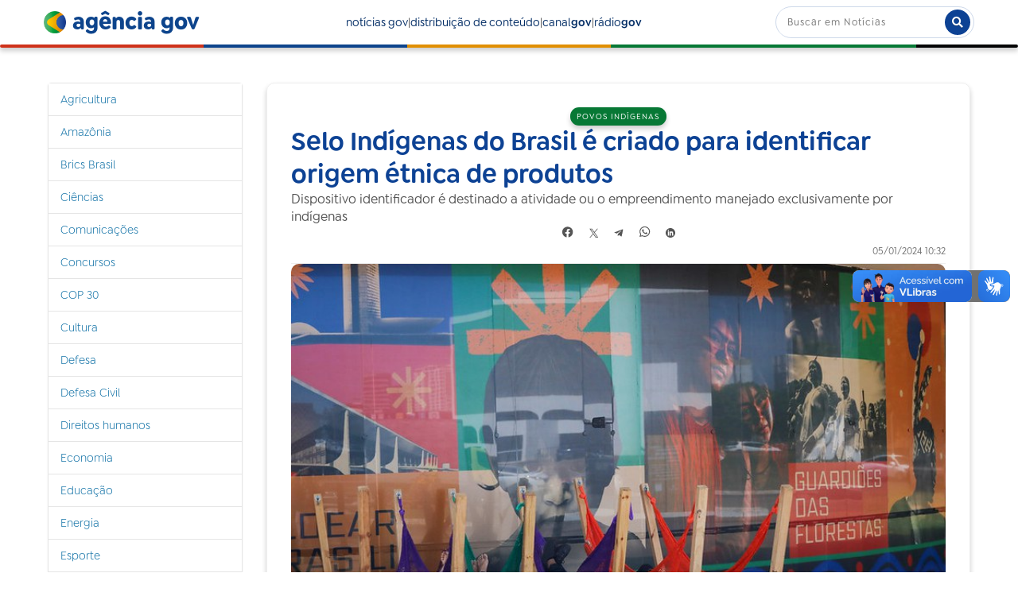

--- FILE ---
content_type: text/html;charset=utf-8
request_url: https://agenciagov.ebc.com.br/noticias/202401/selo-indigenas-do-brasil-e-criado-para-identificar-origem-etnica-de-produtos
body_size: 13561
content:
<!DOCTYPE html>
<html xmlns="http://www.w3.org/1999/xhtml" lang="pt-br" xml:lang="pt-br">
  <head><meta http-equiv="Content-Type" content="text/html; charset=UTF-8" />
    <!-- Google Tag Manager -->
    <script>(function(w,d,s,l,i){w[l]=w[l]||[];w[l].push({'gtm.start':
    new Date().getTime(),event:'gtm.js'});var f=d.getElementsByTagName(s)[0],
    j=d.createElement(s),dl=l!='dataLayer'?'&l='+l:'';j.async=true;j.src=
    'https://www.googletagmanager.com/gtm.js?id='+i+dl;f.parentNode.insertBefore(j,f);
    })(window,document,'script','dataLayer','GTM-M3VLKN3J');</script>
    <!-- End Google Tag Manager -->

    <title>Selo Indígenas do Brasil é criado para identificar origem étnica de produtos — Agência Gov</title>

    <link rel="shortcut icon" type="image/x-icon" href="/++plone++ebc.agenciagov.images/favicon.ico" />
    <link rel="apple-touch-icon" href="/++plone++ebc.agenciagov.images/apple-touch-icon.png" />
    <link rel="icon" type="image/png" sizes="192x192" href="/++plone++ebc.agenciagov.images/android-chrome-192x192.png" />
    <link rel="icon" type="image/png" sizes="512x512" href="/++plone++ebc.agenciagov.images/android-chrome-512x512.png" />

    <link href="/++plone++ebc.agenciagov.stylesheets/styles.css?v1" rel="stylesheet" />  
    <link href="/++plone++ebc.agenciagov.stylesheets/cop30.css?v1" rel="stylesheet" />  
    <link rel="stylesheet" href="https://cdnjs.cloudflare.com/ajax/libs/font-awesome/5.15.3/css/all.min.css" />
    <link href="/++theme++agencia-gov/custom.css?v20" rel="stylesheet" />  
    <meta name="google-site-verification" content="kst8lSYXx3KG3pFCEF57a5-ktngCk4j-bfBIO7CBV_Q" />
    
    <script type="text/javascript">
    (function(c,l,a,r,i,t,y){
      c[a]=c[a]||function(){(c[a].q=c[a].q||[]).push(arguments)};
      t=l.createElement(r);t.async=1;t.src="https://www.clarity.ms/tag/"+i;
      y=l.getElementsByTagName(r)[0];y.parentNode.insertBefore(t,y);
    })(window, document, "clarity", "script", "nmo4frfe0c");
</script>
  <meta name="twitter:card" content="summary" /><meta property="og:site_name" content="Agência Gov" /><meta property="og:title" content="Selo Indígenas do Brasil é criado para identificar origem étnica de produtos" /><meta property="og:type" content="website" /><meta property="og:description" content="Dispositivo identificador é destinado a atividade ou o empreendimento manejado exclusivamente por indígenas" /><meta property="og:url" content="https://agenciagov.ebc.com.br/noticias/202401/selo-indigenas-do-brasil-e-criado-para-identificar-origem-etnica-de-produtos" /><meta property="og:image" content="https://agenciagov.ebc.com.br/noticias/202401/selo-indigenas-do-brasil-e-criado-para-identificar-origem-etnica-de-produtos/@@download/image/53397691891_c9d5566399_c.jpg" /><meta property="og:image:type" content="image/jpeg" /><meta name="description" content="Dispositivo identificador é destinado a atividade ou o empreendimento manejado exclusivamente por indígenas" /><meta name="DC.description" content="Dispositivo identificador é destinado a atividade ou o empreendimento manejado exclusivamente por indígenas" /><meta name="keywords" content=" Fundação Nacional dos Povos Indígenas (Funai)" /><meta name="DC.subject" content=" Fundação Nacional dos Povos Indígenas (Funai)" /><meta name="DC.date.created" content="2024-01-05T10:31:38-03:00" /><meta name="DC.date.modified" content="2024-01-08T13:34:11-03:00" /><meta name="DC.type" content="Noticia" /><meta name="DC.format" content="text/plain" /><meta name="DC.language" content="pt-br" /><meta name="DC.date.valid_range" content="2024/01/05 - " /><meta name="viewport" content="width=device-width, initial-scale=1.0" /><meta name="generator" content="Plone - http://plone.com" /><link rel="stylesheet" href="https://agenciagov.ebc.com.br/++plone++production/++unique++2025-04-07T22:03:25.585699/default.css" data-bundle="production" /><link rel="stylesheet" href="https://agenciagov.ebc.com.br/++plone++static/++unique++2023-08-17%2010%3A17%3A30/plone-fontello-compiled.css" data-bundle="plone-fontello" /><link rel="stylesheet" href="https://agenciagov.ebc.com.br/++plone++static/++unique++2023-08-17%2010%3A17%3A30/plone-glyphicons-compiled.css" data-bundle="plone-glyphicons" /><link rel="stylesheet" href="https://agenciagov.ebc.com.br//++theme++agencia-gov/less/barceloneta-compiled.css" data-bundle="diazo" /><link rel="canonical" href="https://agenciagov.ebc.com.br/noticias/202401/selo-indigenas-do-brasil-e-criado-para-identificar-origem-etnica-de-produtos" /><link rel="search" href="https://agenciagov.ebc.com.br/@@search" title="Buscar neste site" /><script>PORTAL_URL = 'https://agenciagov.ebc.com.br';</script><script type="text/javascript" src="https://agenciagov.ebc.com.br/++plone++production/++unique++2025-04-07T22:03:25.585699/default.js" data-bundle="production"></script>
                              <script>!function(a){var e="https://s.go-mpulse.net/boomerang/",t="addEventListener";if("False"=="True")a.BOOMR_config=a.BOOMR_config||{},a.BOOMR_config.PageParams=a.BOOMR_config.PageParams||{},a.BOOMR_config.PageParams.pci=!0,e="https://s2.go-mpulse.net/boomerang/";if(window.BOOMR_API_key="R7WQE-W7S8M-TL2AG-4YP37-KUGD5",function(){function n(e){a.BOOMR_onload=e&&e.timeStamp||(new Date).getTime()}if(!a.BOOMR||!a.BOOMR.version&&!a.BOOMR.snippetExecuted){a.BOOMR=a.BOOMR||{},a.BOOMR.snippetExecuted=!0;var i,_,o,r=document.createElement("iframe");if(a[t])a[t]("load",n,!1);else if(a.attachEvent)a.attachEvent("onload",n);r.src="javascript:void(0)",r.title="",r.role="presentation",(r.frameElement||r).style.cssText="width:0;height:0;border:0;display:none;",o=document.getElementsByTagName("script")[0],o.parentNode.insertBefore(r,o);try{_=r.contentWindow.document}catch(O){i=document.domain,r.src="javascript:var d=document.open();d.domain='"+i+"';void(0);",_=r.contentWindow.document}_.open()._l=function(){var a=this.createElement("script");if(i)this.domain=i;a.id="boomr-if-as",a.src=e+"R7WQE-W7S8M-TL2AG-4YP37-KUGD5",BOOMR_lstart=(new Date).getTime(),this.body.appendChild(a)},_.write("<bo"+'dy onload="document._l();">'),_.close()}}(),"".length>0)if(a&&"performance"in a&&a.performance&&"function"==typeof a.performance.setResourceTimingBufferSize)a.performance.setResourceTimingBufferSize();!function(){if(BOOMR=a.BOOMR||{},BOOMR.plugins=BOOMR.plugins||{},!BOOMR.plugins.AK){var e=""=="true"?1:0,t="",n="ck6pvaqxzvmz22lndoqa-f-872a73f53-clientnsv4-s.akamaihd.net",i="false"=="true"?2:1,_={"ak.v":"39","ak.cp":"1578027","ak.ai":parseInt("598078",10),"ak.ol":"0","ak.cr":10,"ak.ipv":4,"ak.proto":"http/1.1","ak.rid":"8a7c455","ak.r":38938,"ak.a2":e,"ak.m":"dscb","ak.n":"essl","ak.bpcip":"18.188.250.0","ak.cport":42486,"ak.gh":"23.55.170.145","ak.quicv":"","ak.tlsv":"tls1.3","ak.0rtt":"","ak.0rtt.ed":"","ak.csrc":"-","ak.acc":"bbr","ak.t":"1768758176","ak.ak":"hOBiQwZUYzCg5VSAfCLimQ==6nHxxDmbZh98LU3li7FqNiAScXwSGTNYYNs5R7eAev4//Q2fNSpImSm2Pph/1yG+2wQN6SXF88lr6FSR0p//5/yKRwj0UVFx+00U13O/DVzexLr3WKJ5+jIa/EqwrPnSJYA851HjY9urzhMEZkiiyX9vEjCRdxE4St/z6k2+WOzC0IRG9CzLZj16JFnGYP3lAAExO3adWocjaPnRfm12LTzYhOAyD1zBH8zGSVYgTQNxMc8Ya2RUYD2aARTeWlLmXH5o/HGWxOezeRbj2LbBvu5JYWelDJrI50Xh2+MHZsdJIhj6Ou/c3jdvKgarXZFFmhXrQyj6GKpOPnYExotTzPtPA5D+sOlhm52Z3BdB7L3PTR4cWeQRvLHgtJDHf0SkK1p1HExVWCpDx9YX85h69UgWVqAjWK2C2TNrqUXmD+g=","ak.pv":"92","ak.dpoabenc":"","ak.tf":i};if(""!==t)_["ak.ruds"]=t;var o={i:!1,av:function(e){var t="http.initiator";if(e&&(!e[t]||"spa_hard"===e[t]))_["ak.feo"]=void 0!==a.aFeoApplied?1:0,BOOMR.addVar(_)},rv:function(){var a=["ak.bpcip","ak.cport","ak.cr","ak.csrc","ak.gh","ak.ipv","ak.m","ak.n","ak.ol","ak.proto","ak.quicv","ak.tlsv","ak.0rtt","ak.0rtt.ed","ak.r","ak.acc","ak.t","ak.tf"];BOOMR.removeVar(a)}};BOOMR.plugins.AK={akVars:_,akDNSPreFetchDomain:n,init:function(){if(!o.i){var a=BOOMR.subscribe;a("before_beacon",o.av,null,null),a("onbeacon",o.rv,null,null),o.i=!0}return this},is_complete:function(){return!0}}}}()}(window);</script></head>
  <body id="visual-portal-wrapper" class="frontend icons-off portaltype-noticia section-noticias site-agenciagov subsection-202401 subsection-202401-selo-indigenas-do-brasil-e-criado-para-identificar-origem-etnica-de-produtos template-noticia_view thumbs-on userrole-anonymous viewpermission-none" dir="ltr" data-base-url="https://agenciagov.ebc.com.br/noticias/202401/selo-indigenas-do-brasil-e-criado-para-identificar-origem-etnica-de-produtos" data-view-url="https://agenciagov.ebc.com.br/noticias/202401/selo-indigenas-do-brasil-e-criado-para-identificar-origem-etnica-de-produtos" data-portal-url="https://agenciagov.ebc.com.br" data-i18ncatalogurl="https://agenciagov.ebc.com.br/plonejsi18n" data-pat-pickadate="{&quot;date&quot;: {&quot;selectYears&quot;: 200}, &quot;time&quot;: {&quot;interval&quot;: 5 } }" data-pat-plone-modal="{&quot;actionOptions&quot;: {&quot;displayInModal&quot;: false}}"><div class="outer-wrapper">
      <header id="content-header">
        <div class="container">
          
      <header class="site-header">
    <div class="cabecalho">
        <a class="box-logo" href="https://agenciagov.ebc.com.br">
            <div class="img-logo"></div>
            <div class="texto-logo">agência gov</div>
        </a>
        <div class="menu">
            <a class="link-menu" href="https://agenciagov.ebc.com.br/noticias">notícias gov</a>|
            <a class="link-menu" href="https://agenciagov.ebc.com.br/distribuicao">distribuição de conteúdo</a>|
            <a href="https://canalgov.ebc.com.br/" class="link-menu" target="_blank">canal<b>gov</b></a> |
            <a href="https://radiogov.ebc.com.br/" class="link-menu" target="_blank">rádio<b>gov</b></a>             
        </div>

        <div class="mobile-container">
            <div class="header-mobile">
                <div class="header-principal">
                    <div class="menu-mobile-btn" onclick="openMenu()">
                        <span class="menu-icon"></span>
                    </div>

                    <button id="pesquisa-btn" class="pesquisa-mob-btn" title="Buscar">
                        <i class="fas fa-search"></i>
                        <i class="fas fa-times"></i>
                    </button>
                </div>

                <div id="header-busca" class="header-busca">

                    <div class="search-bar-mobile barra-pesquisa-site">
                        <div id="portal-searchbox">

                            
                                <form id="searchGadget_form" action="/agenciagov/@@search" role="search">
                                    <input type="hidden" name="path" value="/agenciagov/noticias" />
                                    <div class="LSBox">
                                        <label class="hiddenStructure" for="searchGadget">Busca</label>

                                        <input name="SearchableText" type="text" size="18" value="" id="searchGadget" title="Buscar no Site" class="searchField" placeholder="Buscar em Notícias" />

                                        <button type="submit" title="Buscar">buscar</button>
                                    </div>
                                </form>
                            

                        </div>
                    </div>
                </div>

                <div class="search-bar search-bar-desktop">
                    <div id="portal-searchbox">

                        
                            <form id="searchGadget_form" role="search" action="https://agenciagov.ebc.com.br/@@search">
                                <input type="hidden" name="path" value="/agenciagov/noticias" />
                                <div class="LSBox">
                                    <label class="hiddenStructure" for="searchGadget">Busca</label>

                                    <input name="SearchableText" type="text" size="18" value="" id="searchGadget" title="Buscar no Site" class="searchField" placeholder="Buscar em Notícias" />

                                    <button type="submit" title="Buscar"><i class="fa fa-search"></i></button>
                                </div>
                            </form>
                        

                    </div>
                </div>
            </div>

            <div class="menu-mobile-list" id="menu-mobile-list">
                <div class="menu-mobile-content">
                    <a class="menu-mobile-item" href="https://agenciagov.ebc.com.br/noticias">notícias gov</a>
                    <a href="https://canalgov.ebc.com.br/" class="menu-mobile-item">canal gov</a>
                    <a href="https://radiogov.ebc.com.br/" class="menu-mobile-item">rádio gov</a>
                    <a class="menu-mobile-item" href="https://agenciagov.ebc.com.br/distribuicao">distribuição de conteúdo</a>
                </div>
            </div>
        </div>

    </div>

    <div class="linha-divisoria"></div>

</header>

<div id="portal-header">
    <div id="portal-anontools">
  <ul>
    <li>
      
          <a title="Acessar" href="https://agenciagov.ebc.com.br/login" id="personaltools-login" class="pat-plone-modal" data-pat-plone-modal="{&quot;prependContent&quot;: &quot;.portalMessage&quot;, &quot;title&quot;: &quot;Acessar&quot;, &quot;width&quot;: &quot;26em&quot;, &quot;actionOptions&quot;: {&quot;redirectOnResponse&quot;: true}}">Acessar</a>
      
    </li>
  </ul>
</div>





</div>

    
          
        </div>
      </header>
      <div id="mainnavigation-wrapper">
        <div id="mainnavigation"></div>
      </div>
      
      <div id="above-content-wrapper">
          <div id="viewlet-above-content"></div>
      </div>
      <div class="container">
        <div class="row">
          <aside id="global_statusmessage">
      

      <div>
      </div>
    </aside>
        </div>
        <main id="main-container" class="row row-offcanvas row-offcanvas-right">
          

    

    <div class="col-xs-12 col-sm-12 col-md-9 col-md-push-3">
      <div class="row">
        <div class="col-xs-12 col-sm-12">
          <article id="content">

          


            <section class="conteudo-noticia">
                <div class="tema tema-noticia">Povos indígenas</div>
                <h1 class="titulo-noticia-conteudo">Selo Indígenas do Brasil é criado para identificar origem étnica de produtos</h1>
                <p class="resumo-noticia-conteudo">Dispositivo identificador é destinado a atividade ou o empreendimento manejado exclusivamente por indígenas</p>

                <footer class="title">
                  <span>Compartilhar</span>
                  <nav class="compartilhar-btns">
                      <!--facebook-->
                      <a href="https://facebook.com/sharer.php?text=É notícia na AGÊNCIA GOV&amp;u=https://agenciagov.ebc.com.br/noticias/202401/selo-indigenas-do-brasil-e-criado-para-identificar-origem-etnica-de-produtos" target="_blank">
                        <svg width="16" height="15" viewbox="0 0 13 12" fill="none" xmlns="http://www.w3.org/2000/svg" class="compartilhar-btns">
                          <path d="M5.344 7.936V11.776C2.368 11.296 0.352 8.512 0.832 5.536C1.312 2.56 4.128 0.544 7.088 1.04C10.064 1.504 12.08 4.304 11.6 7.28C11.216 9.6 9.392 11.408 7.088 11.776V7.936H8.352L8.608 6.4H7.088V5.376C7.04 4.96 7.36 4.592 7.776 4.544H7.952H8.608V3.2C8.224 3.136 7.824 3.088 7.424 3.088C6.864 3.056 6.336 3.248 5.92 3.632C5.52 4.064 5.312 4.624 5.344 5.216V6.4H3.92V7.936H5.344Z" fill="#C2C2C2"></path>
                        </svg>
                      </a>
                      <!--twitter-->
                      <a href="https://twitter.com/intent/tweet?text=É notícia na AGÊNCIA GOV: https://agenciagov.ebc.com.br/noticias/202401/selo-indigenas-do-brasil-e-criado-para-identificar-origem-etnica-de-produtos" target="_blank">
                        <svg width="12" height="12" viewbox="0 0 12 12" fill="none" xmlns="http://www.w3.org/2000/svg" class="compartilhar-btns">
                          <path d="M10.832 0.799999L6.768 5.536L11.184 12H7.92L4.944 7.648L1.216 12H0.256L4.528 7.04L0.256 0.799999H3.52L6.336 4.912L9.872 0.799999H10.832ZM1.76 1.584L8.336 11.216H9.696L3.104 1.584H1.76Z" fill="#C2C2C2"></path>
                        </svg>
                      </a>
                      <!--telegram-->
                      <a href="https://t.me/share/url?url=https://agenciagov.ebc.com.br/noticias/202401/selo-indigenas-do-brasil-e-criado-para-identificar-origem-etnica-de-produtos&amp;text=É notícia na AGÊNCIA GOV: Selo Indígenas do Brasil é criado para identificar origem étnica de produtos" target="blank">
                        <svg xmlns="http://www.w3.org/2000/svg" width="12" height="12" viewbox="0 0 12 12" fill="none" class="compartilhar-btns">
                          <path d="M11.3599 2.3023L9.73294 9.97503C9.61019 10.5166 9.29008 10.6513 8.83519 10.3962L6.35625 8.56948L5.16014 9.71994C5.02781 9.85229 4.91707 9.96303 4.66195 9.96303L4.84003 7.4383L9.43451 3.28665C9.63426 3.10857 9.39119 3.00987 9.12403 3.18798L3.44414 6.7644L0.998881 5.99907C0.466991 5.83299 0.457381 5.46716 1.10958 5.21206L10.674 1.52733C11.1168 1.36128 11.5043 1.62598 11.3599 2.3023Z" fill="white"></path>
                        </svg>
                      </a>
                      <!--whatsapp-->
                      <a href="https://api.whatsapp.com/send?text=É notícia na AGÊNCIA GOV%0a%0aAcesse o link: https://agenciagov.ebc.com.br/noticias/202401/selo-indigenas-do-brasil-e-criado-para-identificar-origem-etnica-de-produtos" target="blank">
                        <svg xmlns="http://www.w3.org/2000/svg" width="15" height="15" viewbox="0 0 12 12" fill="none" class="compartilhar-btns">
                          <g opacity="1" clip-path="url(#clip0_457_18)">
                          <path fill-rule="evenodd" clip-rule="evenodd" d="M9.81713 2.26775C8.83262 1.28213 7.5234 0.739097 6.1285 0.738525C3.25439 0.738525 0.91516 3.07757 0.914038 5.95257C0.913636 6.87162 1.15375 7.76866 1.61008 8.55943L0.870308 11.2615L3.63456 10.5364C4.39618 10.9518 5.25371 11.1708 6.12643 11.1711H6.12854C6.12837 11.1711 6.12871 11.1711 6.12854 11.1711C9.00236 11.1711 11.3418 8.8318 11.343 5.95674C11.3435 4.56342 10.8016 3.25333 9.81713 2.26775ZM6.12852 10.2904H6.12677C5.3491 10.2901 4.58632 10.0812 3.92089 9.68632L3.76264 9.5924L2.12229 10.0227L2.56015 8.42337L2.45709 8.25937C2.02325 7.56934 1.79413 6.77178 1.79446 5.95286C1.7954 3.56328 3.73968 1.61921 6.13028 1.61921C7.28788 1.61957 8.37608 2.07099 9.19436 2.8902C10.0126 3.70941 10.463 4.79833 10.4625 5.95638C10.4616 8.34615 8.51735 10.2904 6.12852 10.2904Z" fill="white"></path>
                          <path fill-rule="evenodd" clip-rule="evenodd" d="M8.50583 7.04446C8.37555 6.97924 7.73496 6.66409 7.61554 6.62058C7.49612 6.5771 7.40925 6.55536 7.3224 6.68579C7.23556 6.8162 6.98586 7.10969 6.90985 7.19667C6.83386 7.28358 6.75783 7.29452 6.62757 7.22924C6.49729 7.16403 6.07747 7.02647 5.57982 6.58258C5.19247 6.23708 4.931 5.81044 4.85497 5.67997C4.77898 5.54957 4.84688 5.47906 4.91212 5.41408C4.97073 5.35568 5.04242 5.26191 5.10757 5.18582C5.1727 5.10976 5.19442 5.05537 5.23785 4.96848C5.28129 4.8815 5.25959 4.80541 5.22699 4.74022C5.19442 4.675 4.93386 4.0337 4.82529 3.77277C4.7195 3.51875 4.6121 3.55317 4.53211 3.54913C4.45623 3.54534 4.36926 3.54456 4.28241 3.54456C4.19556 3.54456 4.05438 3.57717 3.93498 3.70758C3.81556 3.83803 3.47895 4.15327 3.47895 4.79451C3.47895 5.43584 3.94582 6.05538 4.01097 6.14232C4.0761 6.22931 4.92971 7.54528 6.2367 8.10965C6.54756 8.24391 6.79025 8.32407 6.97946 8.38409C7.29159 8.48328 7.57562 8.46927 7.80011 8.43572C8.05045 8.39832 8.57098 8.12055 8.67955 7.81624C8.78813 7.51186 8.78813 7.25096 8.75553 7.19665C8.72298 7.14231 8.63611 7.10969 8.50583 7.04446Z" fill="white"></path>
                          </g>
                          <defs>
                          <clippath id="clip0_457_18">
                          <rect width="15" height="15" fill="white"></rect>
                          </clippath>
                          </defs>
                        </svg>
                      </a>
                      <!--linkedin-->
                      <a href="https://www.linkedin.com/shareArticle?mini=true&amp;url=https://agenciagov.ebc.com.br/noticias/202401/selo-indigenas-do-brasil-e-criado-para-identificar-origem-etnica-de-produtos&amp;title=Selo Indígenas do Brasil é criado para identificar origem étnica de produtos&amp;summary=Dispositivo identificador é destinado a atividade ou o empreendimento manejado exclusivamente por indígenas&amp;source=Agência Gov" target="_blank">
                        <svg xmlns="http://www.w3.org/2000/svg" width="12" height="12" viewbox="0 0 12 12" fill="none" class="compartilhar-btns">
                          <g clip-path="url(#clip0_467_8)">
                            <path fill-rule="evenodd" clip-rule="evenodd" d="M12 6C12 9.31371 9.31371 12 6 12C2.68629 12 0 9.31371 0 6C0 2.68629 2.68629 0 6 0C9.31371 0 12 2.68629 12 6ZM2.625 9.375V4.125H4.125V9.375H2.625ZM7.68713 4.125C6.6405 4.125 6.4605 4.50675 6.375 4.875V4.125H4.875V9.375H6.375V6.375C6.375 5.88863 6.63863 5.625 7.125 5.625C7.59975 5.625 7.875 5.883 7.875 6.375V9.375H9.375V6.75C9.375 5.25 9.17963 4.125 7.68713 4.125ZM4.125 3C4.125 3.41421 3.78921 3.75 3.375 3.75C2.96079 3.75 2.625 3.41421 2.625 3C2.625 2.58579 2.96079 2.25 3.375 2.25C3.78921 2.25 4.125 2.58579 4.125 3Z" fill="white"></path>
                          </g>
                          <defs>
                            <clippath id="clip0_467_8">
                              <rect width="12" height="12" fill="white"></rect>
                            </clippath>
                          </defs>
                        </svg>
                      </a>
                  </nav>
                </footer>

                <div class="assinatura-e-data">
                    <div class="assinatura-noticia-conteudo"></div>
                    <div class="data-publicacao data-publicacao-v2" id="data-publicacao">05/01/2024 10:32</div>
                </div>
                <span class="linha-divisoria-conteudo"></span>

                <div class="foto-com-creditos">
                    <img src="https://agenciagov.ebc.com.br/noticias/202401/selo-indigenas-do-brasil-e-criado-para-identificar-origem-etnica-de-produtos/@@images/435a90bc-0e86-4845-b544-37e23392e286.jpeg" alt="Selo Indígenas do Brasil é criado para identificar origem étnica de produtos" title="Selo Indígenas do Brasil é criado para identificar origem étnica de produtos" height="512" width="768" />
                    
                    <div class="legenda-foto"></div>
                </div>

                <div class="texto-conteudo"><p> </p>
<p>Com o objetivo de valorizar e identificar a origem dos produtos produzidos por pessoas físicas ou jurídicas indígenas, o Governo Federal instituiu o Selo Indígenas do Brasil, em <a data-linktype="external" data-val="https://www.in.gov.br/en/web/dou/-/portaria-interministerial-mda/mpi/funai-n-1-de-4-de-janeiro-de-2024-535816557" href="https://www.in.gov.br/en/web/dou/-/portaria-interministerial-mda/mpi/funai-n-1-de-4-de-janeiro-de-2024-535816557">portaria publicada nesta sexta-feira (05/01)</a>. Segundo o normativo, para usar o selo, a atividade ou o empreendimento deve, necessariamente, ser manejado exclusivamente por indígenas.</p>
<p>A solicitação de permissão de uso do Selo Indígenas do Brasil é gratuita. Para ter o emblema de reconhecimento, é necessário fazer uma solicitação junto ao Ministério do Desenvolvimento Agrário e Agricultura Familiar (MDA). A concessão está associada à expedição do Selo Nacional da Agricultura Familiar (SENAF). Dessa forma, é necessário apresentar a documentação listada na <a data-linktype="external" data-val="https://www.in.gov.br/web/dou/-/portaria-mda-n-37-de-17-de-novembro-de-2023-524270915" href="https://www.in.gov.br/web/dou/-/portaria-mda-n-37-de-17-de-novembro-de-2023-524270915">Portaria MDA nº 37, de 17 de novembro de 2023</a>.</p>
<p>Também é necessário apresentar documento da Fundação Nacional dos Povos Indígenas (FUNAI), o qual para ser emitido é necessário apresentar anuência da comunidade indígena ou entidade representativa para a FUNAI, por meio de reunião registrada em ata. O documento deve conter a lista dos produtos a serem identificados, breve descrição dos processos produtivos, relação de produtores requerentes e informações sobre os povos aos quais pertencem. Também é preciso da declaração de que os processos de produção respeitam as legislações ambiental e indigenista vigentes.</p>
<p>A lista dos autorizados ficará disponível nos sites do MDA e da Funai.</p>
<p> </p>
<p><em>Por: Agência Gov</em></p></div>
                <!--<span class="materia-original" tal:content="python:'Por: ' + context.site_original if context.site_original else ''"></span>-->
                <a class="materia-original" target="_blank" href="#"></a>
                <span class="linha-divisoria-conteudo" style="margin-top: 16px;"></span>
                <br />
                <b style="margin-bottom: 16px;">A reprodução é gratuita desde que citada a fonte</b>
                <br />
                
                <meta property="og:title" content="Selo Indígenas do Brasil é criado para identificar origem étnica de produtos" />
                <meta property="og:description" content="Dispositivo identificador é destinado a atividade ou o empreendimento manejado exclusivamente por indígenas" />
                <meta property="og:url" content="https://agenciagov.ebc.com.br/noticias/202401/selo-indigenas-do-brasil-e-criado-para-identificar-origem-etnica-de-produtos" />
                <meta property="og:image" content="https://agenciagov.ebc.com.br/noticias/202401/selo-indigenas-do-brasil-e-criado-para-identificar-origem-etnica-de-produtos/@@images/image/preview" />
            </section>



        </article>
        </div>
      </div>
      <footer class="row">
        <div class="col-xs-12 col-sm-12">
          <div id="viewlet-below-content"><nav id="category" class="documentByLine" role="navigation">
  <span id="categories-filed-under">registrado em:</span>
  <ul aria-labelledby="categories-filed-under">
    <li>
      <a href="https://agenciagov.ebc.com.br/@@search?Subject%3Alist=%20Funda%C3%A7%C3%A3o%20Nacional%20dos%20Povos%20Ind%C3%ADgenas%20%28Funai%29" class="link-category" rel="nofollow"> Fundação Nacional dos Povos Indígenas (Funai)</a>
    </li>
  </ul>
</nav>




</div>
        </div>
      </footer>
    </div>
  
          <div class="col-xs-12 col-sm-12 col-md-3 col-md-pull-9 sidebar-offcanvas">
        <aside id="portal-column-one">
          <div class="portletWrapper" id="portletwrapper-706c6f6e652e6c656674636f6c756d6e0a636f6e746578740a2f6167656e636961676f760a6e617669676174696f6e" data-portlethash="706c6f6e652e6c656674636f6c756d6e0a636f6e746578740a2f6167656e636961676f760a6e617669676174696f6e">
<aside class="portlet portletNavigationTree">

    <header class="portletHeader hiddenStructure">
        <a href="https://agenciagov.ebc.com.br/sitemap" class="tile">Navegação</a>
    </header>

    <nav class="portletContent lastItem">
        <ul class="navTree navTreeLevel0">
            
            



<li class="navTreeItem visualNoMarker navTreeFolderish section-agricultura">

    

        <a href="https://agenciagov.ebc.com.br/noticias/agricultura" title="" class="state-published navTreeFolderish ">

             

            

            Agricultura
        </a>
        

    
</li>

<li class="navTreeItem visualNoMarker navTreeFolderish section-amazonia">

    

        <a href="https://agenciagov.ebc.com.br/noticias/amazonia" title="" class="state-published navTreeFolderish ">

             

            

            Amazônia
        </a>
        

    
</li>

<li class="navTreeItem visualNoMarker navTreeFolderish section-brics-brasil">

    

        <a href="https://agenciagov.ebc.com.br/noticias/brics-brasil" title="" class="state-published navTreeFolderish ">

             

            

            Brics Brasil
        </a>
        

    
</li>

<li class="navTreeItem visualNoMarker navTreeFolderish section-ciencias">

    

        <a href="https://agenciagov.ebc.com.br/noticias/ciencias" title="" class="state-published navTreeFolderish ">

             

            

            Ciências
        </a>
        

    
</li>

<li class="navTreeItem visualNoMarker navTreeFolderish section-comunicacoes">

    

        <a href="https://agenciagov.ebc.com.br/noticias/comunicacoes" title="" class="state-published navTreeFolderish ">

             

            

            Comunicações
        </a>
        

    
</li>

<li class="navTreeItem visualNoMarker navTreeFolderish section-concursos">

    

        <a href="https://agenciagov.ebc.com.br/noticias/concursos" title="" class="state-published navTreeFolderish ">

             

            

            Concursos
        </a>
        

    
</li>

<li class="navTreeItem visualNoMarker navTreeFolderish section-cop30">

    

        <a href="https://agenciagov.ebc.com.br/noticias/cop30" title="" class="state-published navTreeFolderish ">

             

            

            COP 30
        </a>
        

    
</li>

<li class="navTreeItem visualNoMarker navTreeFolderish section-cultura">

    

        <a href="https://agenciagov.ebc.com.br/noticias/cultura" title="" class="state-published navTreeFolderish ">

             

            

            Cultura
        </a>
        

    
</li>

<li class="navTreeItem visualNoMarker navTreeFolderish section-defesa">

    

        <a href="https://agenciagov.ebc.com.br/noticias/defesa" title="" class="state-published navTreeFolderish ">

             

            

            Defesa
        </a>
        

    
</li>

<li class="navTreeItem visualNoMarker navTreeFolderish section-defesa-civil">

    

        <a href="https://agenciagov.ebc.com.br/noticias/defesa-civil" title="" class="state-published navTreeFolderish ">

             

            

            Defesa Civil
        </a>
        

    
</li>

<li class="navTreeItem visualNoMarker navTreeFolderish section-direitos-humanos">

    

        <a href="https://agenciagov.ebc.com.br/noticias/direitos-humanos" title="" class="state-published navTreeFolderish ">

             

            

            Direitos humanos
        </a>
        

    
</li>

<li class="navTreeItem visualNoMarker navTreeFolderish section-economia">

    

        <a href="https://agenciagov.ebc.com.br/noticias/economia" title="" class="state-published navTreeFolderish ">

             

            

            Economia
        </a>
        

    
</li>

<li class="navTreeItem visualNoMarker navTreeFolderish section-educacao">

    

        <a href="https://agenciagov.ebc.com.br/noticias/educacao" title="" class="state-published navTreeFolderish ">

             

            

            Educação
        </a>
        

    
</li>

<li class="navTreeItem visualNoMarker navTreeFolderish section-energia">

    

        <a href="https://agenciagov.ebc.com.br/noticias/energia" title="" class="state-published navTreeFolderish ">

             

            

            Energia
        </a>
        

    
</li>

<li class="navTreeItem visualNoMarker navTreeFolderish section-esporte">

    

        <a href="https://agenciagov.ebc.com.br/noticias/esporte" title="" class="state-published navTreeFolderish ">

             

            

            Esporte
        </a>
        

    
</li>

<li class="navTreeItem visualNoMarker navTreeFolderish section-g20-brasil">

    

        <a href="https://agenciagov.ebc.com.br/noticias/g20-brasil" title="" class="state-published navTreeFolderish ">

             

            

            G20 Brasil
        </a>
        

    
</li>

<li class="navTreeItem visualNoMarker navTreeFolderish section-gestao">

    

        <a href="https://agenciagov.ebc.com.br/noticias/gestao" title="" class="state-published navTreeFolderish ">

             

            

            Gestão
        </a>
        

    
</li>

<li class="navTreeItem visualNoMarker navTreeFolderish section-habitacao">

    

        <a href="https://agenciagov.ebc.com.br/noticias/habitacao" title="" class="state-published navTreeFolderish ">

             

            

            Habitação
        </a>
        

    
</li>

<li class="navTreeItem visualNoMarker navTreeFolderish section-igualdade-racial">

    

        <a href="https://agenciagov.ebc.com.br/noticias/igualdade-racial" title="" class="state-published navTreeFolderish ">

             

            

            Igualdade racial
        </a>
        

    
</li>

<li class="navTreeItem visualNoMarker navTreeFolderish section-infraestrutura">

    

        <a href="https://agenciagov.ebc.com.br/noticias/infraestrutura" title="" class="state-published navTreeFolderish ">

             

            

            Infraestrutura
        </a>
        

    
</li>

<li class="navTreeItem visualNoMarker navTreeFolderish section-justica">

    

        <a href="https://agenciagov.ebc.com.br/noticias/justica" title="" class="state-published navTreeFolderish ">

             

            

            Justiça
        </a>
        

    
</li>

<li class="navTreeItem visualNoMarker navTreeFolderish section-meio-ambiente">

    

        <a href="https://agenciagov.ebc.com.br/noticias/meio-ambiente" title="" class="state-published navTreeFolderish ">

             

            

            Meio ambiente
        </a>
        

    
</li>

<li class="navTreeItem visualNoMarker navTreeFolderish section-mulheres">

    

        <a href="https://agenciagov.ebc.com.br/noticias/mulheres" title="" class="state-published navTreeFolderish ">

             

            

            Mulheres
        </a>
        

    
</li>

<li class="navTreeItem visualNoMarker navTreeFolderish section-participacao-social">

    

        <a href="https://agenciagov.ebc.com.br/noticias/participacao-social" title="" class="state-published navTreeFolderish ">

             

            

            Participação Social
        </a>
        

    
</li>

<li class="navTreeItem visualNoMarker navTreeFolderish section-planalto">

    

        <a href="https://agenciagov.ebc.com.br/noticias/planalto" title="" class="state-published navTreeFolderish ">

             

            

            Planalto
        </a>
        

    
</li>

<li class="navTreeItem visualNoMarker navTreeFolderish section-povos-indigenas">

    

        <a href="https://agenciagov.ebc.com.br/noticias/povos-indigenas" title="" class="state-published navTreeFolderish ">

             

            

            Povos indígenas
        </a>
        

    
</li>

<li class="navTreeItem visualNoMarker navTreeFolderish section-previdencia">

    

        <a href="https://agenciagov.ebc.com.br/noticias/previdencia" title="" class="state-published navTreeFolderish ">

             

            

            Previdência
        </a>
        

    
</li>

<li class="navTreeItem visualNoMarker navTreeFolderish section-receita-federal">

    

        <a href="https://agenciagov.ebc.com.br/noticias/receita-federal" title="" class="state-published navTreeFolderish ">

             

            

            Receita Federal
        </a>
        

    
</li>

<li class="navTreeItem visualNoMarker navTreeFolderish section-relacoes-exteriores">

    

        <a href="https://agenciagov.ebc.com.br/noticias/relacoes-exteriores" title="" class="state-published navTreeFolderish ">

             

            

            Relações exteriores
        </a>
        

    
</li>

<li class="navTreeItem visualNoMarker navTreeFolderish section-rio-grande-do-sul">

    

        <a href="https://agenciagov.ebc.com.br/noticias/rio-grande-do-sul" title="" class="state-published navTreeFolderish ">

             

            

            Rio Grande do Sul
        </a>
        

    
</li>

<li class="navTreeItem visualNoMarker navTreeFolderish section-saude">

    

        <a href="https://agenciagov.ebc.com.br/noticias/saude" title="" class="state-published navTreeFolderish ">

             

            

            Saúde
        </a>
        

    
</li>

<li class="navTreeItem visualNoMarker navTreeFolderish section-seguranca-publica">

    

        <a href="https://agenciagov.ebc.com.br/noticias/seguranca-publica" title="" class="state-published navTreeFolderish ">

             

            

            Segurança pública
        </a>
        

    
</li>

<li class="navTreeItem visualNoMarker navTreeFolderish section-social-e-politicas-publicas">

    

        <a href="https://agenciagov.ebc.com.br/noticias/social-e-politicas-publicas" title="" class="state-published navTreeFolderish ">

             

            

            Social e Políticas Públicas
        </a>
        

    
</li>

<li class="navTreeItem visualNoMarker navTreeFolderish section-tecnologia-e-telecomunicacao">

    

        <a href="https://agenciagov.ebc.com.br/noticias/tecnologia-e-telecomunicacao" title="" class="state-published navTreeFolderish ">

             

            

            Tecnologia
        </a>
        

    
</li>

<li class="navTreeItem visualNoMarker navTreeFolderish section-trabalho-e-emprego">

    

        <a href="https://agenciagov.ebc.com.br/noticias/trabalho-e-emprego" title="" class="state-published navTreeFolderish ">

             

            

            Trabalho e emprego
        </a>
        

    
</li>

<li class="navTreeItem visualNoMarker navTreeFolderish section-transportes">

    

        <a href="https://agenciagov.ebc.com.br/noticias/transportes" title="" class="state-published navTreeFolderish ">

             

            

            Transportes
        </a>
        

    
</li>

<li class="navTreeItem visualNoMarker navTreeFolderish section-turismo">

    

        <a href="https://agenciagov.ebc.com.br/noticias/turismo" title="" class="state-published navTreeFolderish ">

             

            

            Turismo
        </a>
        

    
</li>

<li class="navTreeItem visualNoMarker navTreeItemInPath navTreeFolderish section-202401">

    

        <a href="https://agenciagov.ebc.com.br/noticias/202401" title="" class="state-published navTreeItemInPath navTreeFolderish ">

             

            

            202401
        </a>
        
            <ul class="navTree navTreeLevel1">
                



<li class="navTreeItem visualNoMarker navTreeCurrentNode section-selo-indigenas-do-brasil-e-criado-para-identificar">

    

        <a href="https://agenciagov.ebc.com.br/noticias/202401/selo-indigenas-do-brasil-e-criado-para-identificar-origem-etnica-de-produtos" title="Dispositivo identificador é destinado a atividade ou o empreendimento manejado exclusivamente por indígenas" class="state-published navTreeCurrentItem navTreeCurrentNode ">

             

            

            Selo Indígenas do Brasil é criado para identificar origem étnica de produtos
        </a>
        

    
</li>




            </ul>
        

    
</li>




        </ul>
    </nav>
</aside>


</div>
        </aside>
      </div>
          <div id="column2-container">
          </div>
        </main><!--/row-->
      </div><!--/container-->
    </div><!--/outer-wrapper --><footer id="portal-footer-wrapper">
        <div class="container" id="portal-footer">
          <div class="doormat row">
    
    
  </div>
          
          
          
        </div>
      </footer><!-- Inicio VLibras Widget --><!-- https://vlibras.gov.br/doc/widget/installation/webpageintegration.html --><div vw="" class="enabled">
        <div vw-access-button="" class="active"></div>
        <div vw-plugin-wrapper="">
            <div class="vw-plugin-top-wrapper"></div>
        </div>
    </div><script src="https://vlibras.gov.br/app/vlibras-plugin.js"></script><script>
        new window.VLibras.Widget('https://vlibras.gov.br/app');
    </script><!-- Fim VLibras Widget --><footer>
    <div class="linha-rodape"></div>

    <div class="rodape-superior">

        <div class="sitemap">
            <a class="pagina-menu" href="https://agenciagov.ebc.com.br/sobre">sobre</a>
            <a href="https://www.ebc.com.br/ouvidoria" class="pagina-menu" target="_blank">ouvidoria</a>
            <a class="pagina-menu" href="https://agenciagov.ebc.com.br/noticias">notícias gov</a>
            <a href="https://canalgov.ebc.com.br/" class="pagina-menu" target="_blank">canal gov</a>
            <a href="https://radiogov.ebc.com.br/" class="pagina-menu" target="_blank">rádio gov</a>
            <a class="pagina-menu" href="https://agenciagov.ebc.com.br/distribuicao">distribuição de conteúdo</a>
            <a href="https://radiogov.ebc.com.br/convocacao-de-rede" class="pagina-menu" target="_blank">rede obrigatória</a>
        </div>

        <div class="social-icons">
            Nos acompanhe nas redes!
            <ul>
                <li><a href="https://facebook.com/canalgov" target="_blank"><img src="/++plone++ebc.agenciagov.images/fb-white-icon.png" alt="icone do facebook" /></a></li>
                <li><a href="https://twitter.com/canalgov" target="_blank"><img src="/++plone++ebc.agenciagov.images/tw-white-icon.png" alt="icone do twitter" /></a></li>
                <li><a href="https://www.instagram.com/canalgov/" target="_blank"><img src="/++plone++ebc.agenciagov.images/ig-white-icon.png" alt="icone do instagram" /></a></li>
                <li><a href="https://www.youtube.com/user/TVNBR" target="_blank"><img src="/++plone++ebc.agenciagov.images/yt-white-icon.png" alt="icone do youtube" /></a></li>
                <li><a href="https://www.tiktok.com/@canalgov" target="_blank"><img src="/++plone++ebc.agenciagov.images/tiktok-white-icon.png" alt="icone do tiktok" /></a></li>
                <li><a href="https://kwai.com/user/@tvbrasilgov" target="_blank"><img src="/++plone++ebc.agenciagov.images/kwai-white-icon.png" alt="icone do kwai" /></a></li>
            </ul>
        </div>
    </div>

    <div class="linha-rodape"></div>

    <div class="rodape-inferior">
        <a href="https://www.ebc.com.br" target="_blank" aria-label="Acesse o site da EBC">
            <svg id="Camada_1" data-name="Camada 1" xmlns="http://www.w3.org/2000/svg" viewbox="0 0 202.23 50">
                <defs>
                    <style>
                        .cls-1, .cls-2 {
                        fill: white;
                        }

                        .cls-2 {
                        stroke: white;
                        stroke-miterlimit: 10;
                        }
                    </style>
                </defs>
                <g>
                    <path class="cls-1" d="m3.73,25C3.73,11.2,14.88,0,28.72,0s24.99,11.19,24.99,25-11.19,25-24.99,25S3.73,38.81,3.73,25Zm9.43.86c6.56,2.95,12.05,8.06,15.48,14.4,1.01,1.79,3.36,2.28,4.96,1.01,6.15-4.89,10.55-11.98,12.01-20.03.34-1.79-.3-3.58-1.64-4.81-4.89-4.44-11.08-7.46-17.98-8.36-1.45-.22-3.02.19-4.21,1.12-4.36,3.17-7.91,7.35-10.26,12.2-.82,1.68-.11,3.69,1.64,4.48Z"></path>
                    <path class="cls-1" d="m59.96,36.31V13.7c0-1.12.63-1.75,1.75-1.75h14.54c1.12,0,1.75.6,1.75,1.75v1.79c0,1.12-.63,1.75-1.75,1.75h-9.73v5.26h7.09c1.12,0,1.75.63,1.75,1.75v1.53c0,1.12-.63,1.75-1.75,1.75h-7.09v5.19h9.84c1.12,0,1.75.63,1.75,1.75v1.83c0,1.16-.63,1.75-1.75,1.75h-14.66c-1.12,0-1.75-.63-1.75-1.75Z"></path>
                    <path class="cls-1" d="m81.96,36.31V13.7c0-1.12.63-1.75,1.75-1.75h8.84c4.96,0,8.13,3.1,8.13,6.94,0,2.24-1.19,4.44-3.06,5.41,2.31.86,4.55,3.21,4.55,6.57,0,4.18-3.54,7.2-8.88,7.2h-9.58c-1.12,0-1.75-.63-1.75-1.75Zm10.29-2.98c2.16,0,3.47-1.49,3.47-3.21s-1.34-3.21-3.36-3.21h-3.8l-.04,6.42h3.73Zm-.71-10.48c1.79,0,2.91-1.46,2.91-3.02s-1.12-3.13-2.91-3.13h-2.95l-.04,6.16h2.98Z"></path>
                    <path class="cls-1" d="m104.59,25c0-8.8,5.78-13.51,13.31-13.51,3.62,0,6.86,1.34,9.14,3.62.82.78.82,1.75,0,2.46l-1.9,1.6c-.82.71-1.6.67-2.46-.04-1.3-1.08-2.95-1.75-4.77-1.75-3.73,0-6.64,2.13-6.64,7.61s2.91,7.61,6.64,7.61c1.83,0,3.51-.67,4.77-1.75.86-.71,1.64-.75,2.46-.04l1.9,1.6c.82.71.82,1.68,0,2.46-2.27,2.28-5.52,3.62-9.21,3.62-7.46,0-13.24-4.7-13.24-13.51Z"></path>
                </g>
                <g>
                    <path class="cls-1" d="m139.57,23.15v-4.54c0-.18.11-.29.29-.29h2.81c.18,0,.29.09.29.28v.26c0,.18-.11.28-.29.28h-2.11v1.35h1.59c.18,0,.29.09.29.28v.22c0,.18-.11.29-.29.29h-1.59v1.35h2.13c.18,0,.29.09.29.28v.26c0,.18-.1.29-.29.29h-2.82c-.18,0-.29-.11-.29-.29Z"></path>
                    <path class="cls-1" d="m146.21,23.21l-1.09-3-.31,2.95c-.02.18-.11.29-.29.29h-.42c-.18,0-.28-.1-.26-.29l.61-4.62c.02-.17.12-.25.29-.25h.06c.15,0,.25.09.32.25l1.46,3.61,1.41-3.61c.07-.16.17-.25.33-.25h.06c.15,0,.25.08.28.25l.6,4.62c.03.18-.07.29-.26.29h-.37c-.18,0-.26-.1-.29-.29l-.31-2.95-1.08,3c-.08.18-.19.27-.35.27h-.06c-.17,0-.28-.1-.35-.27Z"></path>
                    <path class="cls-1" d="m150.44,23.15v-4.54c0-.18.11-.29.29-.29h1.69c1.16,0,1.8.63,1.8,1.58s-.63,1.57-1.8,1.57h-.99v1.67c0,.18-.09.29-.28.29h-.42c-.18,0-.29-.11-.29-.29Zm2.02-2.45c.45,0,.75-.31.75-.77s-.29-.78-.75-.78h-1.04v1.56h1.04Z"></path>
                    <path class="cls-1" d="m155.17,23.15v-4.54c0-.18.11-.29.29-.29h1.69c1.18,0,1.8.66,1.8,1.57,0,.67-.38,1.23-.99,1.43l.93,1.83c.09.19,0,.29-.18.29h-.53c-.19,0-.24-.07-.34-.26l-.88-1.74h-.8v1.71c0,.18-.09.29-.28.29h-.42c-.18,0-.29-.11-.29-.29Zm2.02-2.41c.45,0,.75-.38.75-.8s-.29-.8-.75-.8h-1.04v1.59h1.04Z"></path>
                    <path class="cls-1" d="m160.09,23.15v-4.54c0-.18.11-.29.29-.29h2.81c.18,0,.29.09.29.28v.26c0,.18-.11.28-.29.28h-2.11v1.35h1.59c.18,0,.29.09.29.28v.22c0,.18-.11.29-.29.29h-1.59v1.35h2.13c.18,0,.29.09.29.28v.26c0,.18-.1.29-.29.29h-2.82c-.18,0-.29-.11-.29-.29Z"></path>
                    <path class="cls-1" d="m164.38,22.8c-.13-.13-.16-.26-.03-.42l.17-.2c.12-.15.28-.18.42-.04.3.34.82.54,1.23.54.53,0,.86-.28.86-.61,0-.48-.53-.72-1.18-.94-.61-.2-1.39-.6-1.39-1.46,0-.8.71-1.43,1.73-1.43.66,0,1.19.23,1.56.56.14.12.19.26.05.42l-.17.2c-.12.14-.26.17-.42.04-.26-.23-.58-.41-1.01-.41s-.74.27-.74.57c0,.36.39.56.8.69.8.27,1.76.69,1.76,1.76,0,.89-.8,1.46-1.81,1.46-.74,0-1.43-.26-1.85-.73Z"></path>
                    <path class="cls-1" d="m168.66,23.16l2.01-4.62c.07-.15.18-.25.34-.25h.07c.17,0,.29.1.35.25l2,4.62c.08.18,0,.29-.2.29h-.57c-.18,0-.23-.1-.3-.29l-.26-.68h-2.16l-.26.68c-.07.19-.11.29-.3.29h-.53c-.18,0-.27-.1-.19-.29Zm3.15-1.39l-.77-2.13-.79,2.13h1.56Z"></path>
                    <path class="cls-1" d="m176.08,23.15v-4.54c0-.18.11-.29.29-.29h1.59c1,0,1.59.55,1.59,1.33,0,.45-.25.93-.61,1.12.48.18.89.64.89,1.26,0,.81-.69,1.4-1.74,1.4h-1.73c-.18,0-.29-.11-.29-.29Zm1.9-.46c.56,0,.88-.31.88-.75,0-.41-.32-.75-.82-.75h-.98v1.5h.91Zm-.11-2.16c.46,0,.74-.37.74-.76s-.27-.7-.74-.7h-.8v1.46h.8Z"></path>
                    <path class="cls-1" d="m180.95,23.15v-4.54c0-.18.11-.29.29-.29h1.69c1.18,0,1.8.66,1.8,1.57,0,.67-.38,1.23-.99,1.43l.93,1.83c.09.19,0,.29-.18.29h-.53c-.19,0-.24-.07-.34-.26l-.88-1.74h-.8v1.71c0,.18-.09.29-.28.29h-.42c-.18,0-.29-.11-.29-.29Zm2.02-2.41c.45,0,.75-.38.75-.8s-.29-.8-.75-.8h-1.04v1.59h1.04Z"></path>
                    <path class="cls-1" d="m185.52,23.16l2.01-4.62c.07-.15.18-.25.34-.25h.07c.17,0,.29.1.35.25l2,4.62c.08.18,0,.29-.2.29h-.57c-.18,0-.23-.1-.3-.29l-.26-.68h-2.16l-.26.68c-.07.19-.11.29-.3.29h-.53c-.18,0-.27-.1-.19-.29Zm3.15-1.39l-.77-2.13-.79,2.13h1.56Z"></path>
                    <path class="cls-1" d="m191.05,22.8c-.13-.13-.16-.26-.03-.42l.17-.2c.12-.15.28-.18.42-.04.3.34.82.54,1.23.54.53,0,.86-.28.86-.61,0-.48-.53-.72-1.18-.94-.61-.2-1.39-.6-1.39-1.46,0-.8.71-1.43,1.73-1.43.66,0,1.19.23,1.56.56.14.12.19.26.05.42l-.17.2c-.12.14-.26.17-.42.04-.26-.23-.58-.41-1.01-.41s-.74.27-.74.57c0,.36.39.56.8.69.8.27,1.76.69,1.76,1.76,0,.89-.8,1.46-1.81,1.46-.74,0-1.43-.26-1.85-.73Z"></path>
                    <path class="cls-1" d="m195.81,23.15v-4.54c0-.18.1-.29.29-.29h.42c.18,0,.28.1.28.29v4.54c0,.18-.09.29-.28.29h-.42c-.18,0-.29-.11-.29-.29Z"></path>
                    <path class="cls-1" d="m198.18,23.16v-4.55c0-.18.1-.29.29-.29h.42c.18,0,.28.1.28.29v4.01h1.8c.18,0,.29.09.29.28v.26c0,.18-.11.29-.29.29h-2.5c-.18,0-.29-.1-.29-.29Z"></path>
                    <path class="cls-1" d="m139.53,31.44v-4.18c0-.17.1-.26.27-.26h1.59c1.4,0,2.29,1.04,2.29,2.35s-.89,2.36-2.29,2.36h-1.59c-.17,0-.27-.1-.27-.27Zm1.83-.48c.83,0,1.39-.72,1.39-1.6s-.56-1.6-1.39-1.6h-.92v3.2h.92Z"></path>
                    <path class="cls-1" d="m144.67,31.44v-4.18c0-.17.1-.26.27-.26h2.58c.17,0,.27.09.27.25v.24c0,.17-.1.26-.27.26h-1.94v1.24h1.46c.17,0,.27.09.27.26v.2c0,.17-.1.26-.27.26h-1.46v1.25h1.96c.17,0,.26.09.26.26v.24c0,.17-.09.26-.26.26h-2.6c-.17,0-.27-.1-.27-.27Z"></path>
                    <path class="cls-1" d="m149.98,29.36c0-1.59,1.03-2.44,2.35-2.44.67,0,1.26.26,1.67.69.12.12.12.26-.01.36l-.24.21c-.13.1-.24.09-.37-.02-.28-.26-.63-.42-1.04-.42-.8,0-1.43.48-1.43,1.61s.63,1.62,1.43,1.62c.41,0,.77-.16,1.04-.42.13-.11.24-.13.37-.02l.24.2c.13.11.13.25.01.36-.41.44-1,.7-1.68.7-1.31,0-2.34-.85-2.34-2.44Z"></path>
                    <path class="cls-1" d="m154.65,29.36c0-1.59,1.03-2.44,2.38-2.44s2.38.85,2.38,2.44-1.02,2.44-2.38,2.44-2.38-.85-2.38-2.44Zm2.38,1.62c.81,0,1.45-.48,1.45-1.62s-.64-1.61-1.45-1.61-1.45.48-1.45,1.61.63,1.62,1.45,1.62Z"></path>
                    <path class="cls-1" d="m162.32,31.5l-1-2.77-.28,2.72c-.02.17-.1.26-.27.26h-.38c-.17,0-.26-.09-.24-.26l.56-4.25c.02-.15.12-.23.26-.23h.05c.14,0,.23.08.3.23l1.35,3.32,1.3-3.32c.07-.15.16-.23.3-.23h.05c.14,0,.24.07.26.23l.55,4.25c.03.17-.07.26-.24.26h-.34c-.17,0-.24-.09-.26-.26l-.29-2.72-1,2.77c-.07.16-.17.25-.32.25h-.05c-.15,0-.26-.09-.32-.25Z"></path>
                    <path class="cls-1" d="m166.09,29.83v-2.56c0-.17.09-.26.26-.26h.39c.17,0,.26.09.26.26v2.6c0,.67.43,1.12,1.08,1.12s1.07-.45,1.07-1.12v-2.6c0-.17.09-.26.26-.26h.37c.17,0,.26.09.26.26v2.56c0,1.18-.79,1.96-1.96,1.96s-1.99-.79-1.99-1.96Z"></path>
                    <path class="cls-1" d="m174.31,31.5l-2.17-2.92v2.86c0,.17-.09.27-.26.27h-.38c-.17,0-.26-.1-.26-.27v-4.19c0-.2.14-.28.3-.28h.05c.15,0,.27.09.4.24l2.17,2.91v-2.86c0-.17.09-.26.26-.26h.38c.17,0,.26.09.26.26v4.2c0,.2-.14.28-.3.28h-.05c-.15,0-.27-.09-.4-.24Z"></path>
                    <path class="cls-1" d="m176.32,31.44v-4.18c0-.17.09-.26.26-.26h.39c.17,0,.26.09.26.26v4.18c0,.17-.09.27-.26.27h-.39c-.17,0-.26-.1-.26-.27Z"></path>
                    <path class="cls-1" d="m178.21,29.36c0-1.59,1.03-2.44,2.35-2.44.67,0,1.26.26,1.67.69.12.12.12.26-.01.36l-.24.21c-.13.1-.24.09-.37-.02-.28-.26-.63-.42-1.04-.42-.8,0-1.43.48-1.43,1.61s.63,1.62,1.43,1.62c.41,0,.77-.16,1.04-.42.13-.11.24-.13.37-.02l.24.2c.13.11.13.25.01.36-.41.44-1,.7-1.68.7-1.31,0-2.34-.85-2.34-2.44Z"></path>
                    <path class="cls-1" d="m182.88,31.45l1.85-4.25c.06-.14.16-.23.32-.23h.06c.15,0,.26.09.32.23l1.84,4.25c.07.17,0,.26-.18.26h-.52c-.17,0-.21-.09-.28-.26l-.24-.63h-1.99l-.24.63c-.07.17-.1.26-.28.26h-.49c-.17,0-.25-.09-.17-.26Zm2.9-1.28l-.71-1.96-.73,1.96h1.43Z"></path>
                    <path class="cls-1" d="m189.28,33.29c-.13-.07-.18-.19-.09-.32l.03-.04c.09-.14.18-.14.3-.08.13.07.31.13.48.13.26,0,.42-.11.42-.3,0-.27-.29-.36-.69-.28-.11.03-.2.02-.16-.11.05-.16.09-.34.14-.52-1.16-.13-2.02-.96-2.02-2.42,0-1.59,1.03-2.44,2.35-2.44.67,0,1.26.26,1.67.69.12.12.12.26-.01.36l-.24.21c-.13.1-.24.09-.37-.02-.28-.26-.63-.42-1.04-.42-.8,0-1.43.48-1.43,1.61s.63,1.62,1.43,1.62c.41,0,.77-.16,1.04-.42.13-.11.24-.13.37-.02l.24.2c.13.11.13.25.01.36-.37.39-.88.65-1.47.69l-.06.24c.52-.03.88.21.88.67s-.39.8-.97.8c-.27,0-.57-.07-.79-.2Z"></path>
                    <path class="cls-1" d="m192.35,31.45l1.85-4.25c.06-.14.16-.23.32-.23h.06c.15,0,.26.09.32.23l1.84,4.25c.07.17,0,.26-.18.26h-.52c-.17,0-.21-.09-.28-.26l-.24-.63h-1.99l-.24.63c-.07.17-.1.26-.28.26h-.49c-.17,0-.25-.09-.17-.26Zm1.62-5.98c.51,0,.79.44,1.11.44.12,0,.2-.09.2-.23s.09-.21.24-.21h.13c.16,0,.24.07.24.21,0,.57-.33.89-.73.89-.55,0-.81-.43-1.09-.43-.13,0-.21.08-.21.23-.02.15-.09.21-.24.21h-.13c-.16,0-.24-.07-.24-.21,0-.57.33-.9.73-.9Zm1.28,4.7l-.71-1.96-.73,1.96h1.43Z"></path>
                    <path class="cls-1" d="m197.15,29.36c0-1.59,1.03-2.44,2.38-2.44s2.38.85,2.38,2.44-1.02,2.44-2.38,2.44-2.38-.85-2.38-2.44Zm2.38,1.62c.81,0,1.45-.48,1.45-1.62s-.64-1.61-1.45-1.61-1.45.48-1.45,1.61.63,1.62,1.45,1.62Z"></path>
                </g>
                <line class="cls-2" x1="133.04" y1="11.9" x2="133.04" y2="38.06"></line>
            </svg>
        </a>

        <div class="rights">
            © Todos os direitos reservados pela <a href="https://www.ebc.com.br" target="_blank" aria-label="Acesse o site da EBC">EBC</a>
        </div>

        <div class="info-final">
            <a href="https://www.ebc.com.br/politica-de-privacidade-e-seguranca" target="_blank" aria-label="Leia a política de privacidade do site">Política de Privacidade</a> |
            <a href="https://www.ebc.com.br/termos-de-uso-e-condicoes-gerais-do-portal-da-ebc" target="_blank" aria-label="Leia os termos de uso do site">Termos de uso</a>
        </div>
    </div>
</footer><script src="/++plone++ebc.agenciagov.stylesheets/script.js?v3"></script><script src="/++plone++ebc.agenciagov.stylesheets/limite.js?v3"></script><div id="plone-analytics"><!-- Google Tag Manager (noscript) -->
<noscript><iframe src="https://www.googletagmanager.com/ns.html?id=GTM-M3VLKN3J" height="0" width="0" style="display:none;visibility:hidden"></iframe></noscript>
<!-- End Google Tag Manager (noscript) -->

<script async="" src="https://www.googletagmanager.com/gtag/js?id=G-X0DQ0CT40G"></script>
<script>
  window.dataLayer = window.dataLayer || [];
  function gtag(){dataLayer.push(arguments);}
  gtag('js', new Date());

  gtag('config', 'G-X0DQ0CT40G');
</script></div></body>
</html>